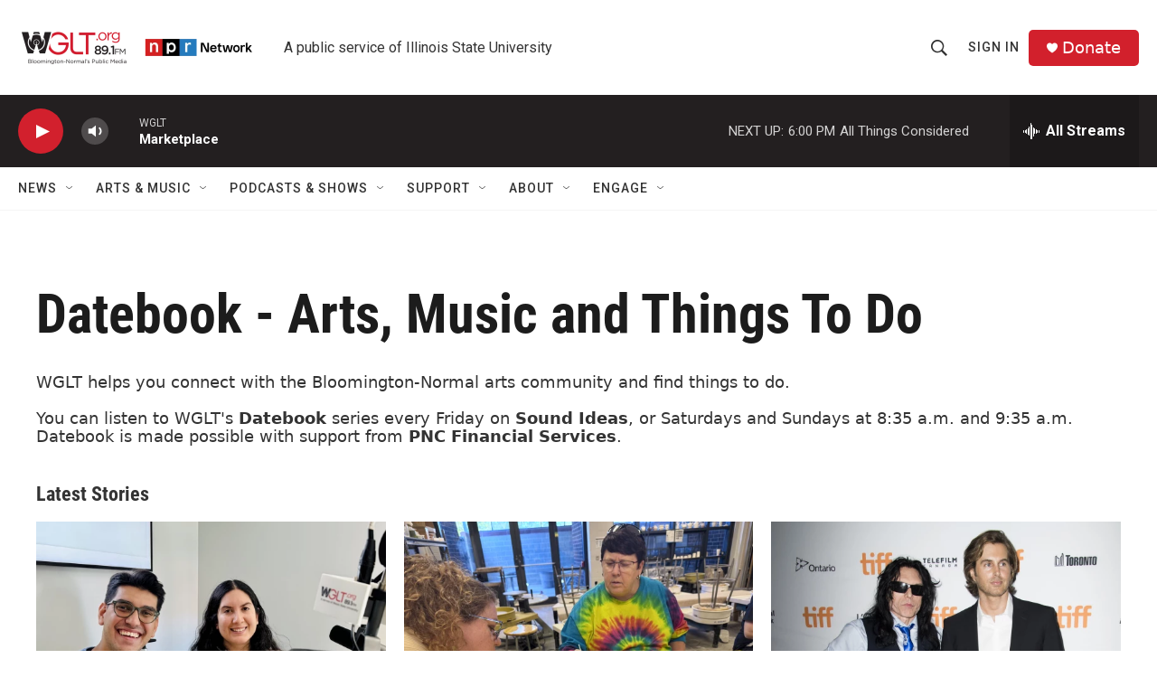

--- FILE ---
content_type: text/html; charset=utf-8
request_url: https://www.google.com/recaptcha/api2/aframe
body_size: 264
content:
<!DOCTYPE HTML><html><head><meta http-equiv="content-type" content="text/html; charset=UTF-8"></head><body><script nonce="lg8Hi9-u_unllEzdyV_kAg">/** Anti-fraud and anti-abuse applications only. See google.com/recaptcha */ try{var clients={'sodar':'https://pagead2.googlesyndication.com/pagead/sodar?'};window.addEventListener("message",function(a){try{if(a.source===window.parent){var b=JSON.parse(a.data);var c=clients[b['id']];if(c){var d=document.createElement('img');d.src=c+b['params']+'&rc='+(localStorage.getItem("rc::a")?sessionStorage.getItem("rc::b"):"");window.document.body.appendChild(d);sessionStorage.setItem("rc::e",parseInt(sessionStorage.getItem("rc::e")||0)+1);localStorage.setItem("rc::h",'1763508804189');}}}catch(b){}});window.parent.postMessage("_grecaptcha_ready", "*");}catch(b){}</script></body></html>